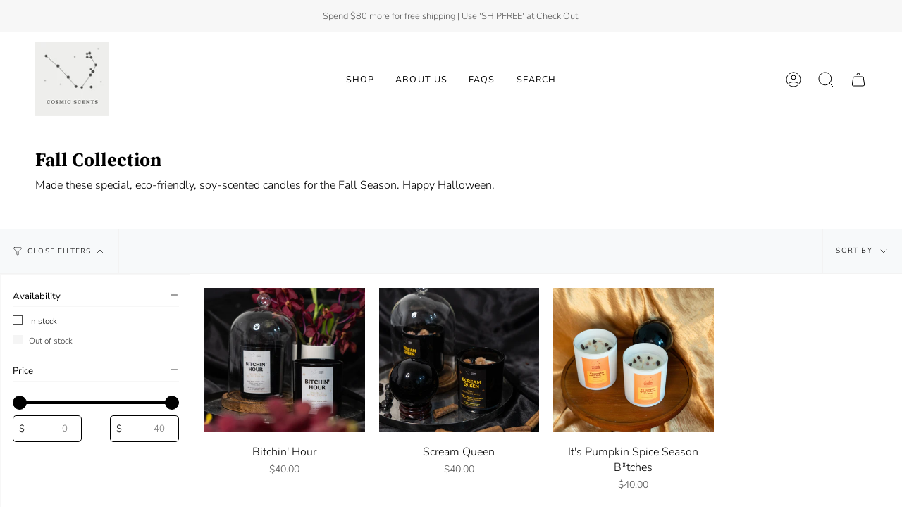

--- FILE ---
content_type: text/css
request_url: https://cosmicscents.co/cdn/shop/t/8/assets/font-settings.css?v=34528832208996301451759333233
body_size: 294
content:
@font-face{font-family:"Source Serif 4";font-weight:700;font-style:normal;font-display:swap;src:url(//cosmicscents.co/cdn/fonts/source_serif_4/sourceserif4_n7.3640beda88ff1767fe86bbe7ff5c800a9262b987.woff2?h1=Y29zbWljc2NlbnRzLmNv&h2=Y29zbWljLXNjZW50cy1zaW5nYXBvcmUuYWNjb3VudC5teXNob3BpZnkuY29t&hmac=ae6c723de7b7080917a947a922e78efc7ded03e1680e9f954f47fbdaa267ae18) format("woff2"),url(//cosmicscents.co/cdn/fonts/source_serif_4/sourceserif4_n7.21faae578553a6fe581c0b76cb802cca9e3c400e.woff?h1=Y29zbWljc2NlbnRzLmNv&h2=Y29zbWljLXNjZW50cy1zaW5nYXBvcmUuYWNjb3VudC5teXNob3BpZnkuY29t&hmac=734c9a1a69136def088d15bb96b731f209e7c7726613b4797152b2dc5311f960) format("woff")}@font-face{font-family:Nunito Sans;font-weight:300;font-style:normal;font-display:swap;src:url(//cosmicscents.co/cdn/fonts/nunito_sans/nunitosans_n3.dd449b0f52a6ad3150beb6eb8d82627ea34fcb52.woff2?h1=Y29zbWljc2NlbnRzLmNv&h2=Y29zbWljLXNjZW50cy1zaW5nYXBvcmUuYWNjb3VudC5teXNob3BpZnkuY29t&hmac=8e6b14b67e9f6604d4b77d1584581f9f20216ae8d12f5a2b799be8a0a490d78c) format("woff2"),url(//cosmicscents.co/cdn/fonts/nunito_sans/nunitosans_n3.45928256bc616e1eba7b853895e4696fe2a37713.woff?h1=Y29zbWljc2NlbnRzLmNv&h2=Y29zbWljLXNjZW50cy1zaW5nYXBvcmUuYWNjb3VudC5teXNob3BpZnkuY29t&hmac=49a415488613fc1abc4906ac25059da0fa34bb64031a9057a04cf00ecc872418) format("woff")}@font-face{font-family:"Source Serif 4";font-weight:800;font-style:normal;font-display:swap;src:url(//cosmicscents.co/cdn/fonts/source_serif_4/sourceserif4_n8.163c92347b04b2f3a98ba404f9001e48bbd8bf8a.woff2?h1=Y29zbWljc2NlbnRzLmNv&h2=Y29zbWljLXNjZW50cy1zaW5nYXBvcmUuYWNjb3VudC5teXNob3BpZnkuY29t&hmac=3fe598a9e587c509a39b21cf8a9e21a97b108388ff329475b9497628fd1b8aa0) format("woff2"),url(//cosmicscents.co/cdn/fonts/source_serif_4/sourceserif4_n8.0be0f64ce53228ee7ba971aa7104da4dcbaf3c17.woff?h1=Y29zbWljc2NlbnRzLmNv&h2=Y29zbWljLXNjZW50cy1zaW5nYXBvcmUuYWNjb3VudC5teXNob3BpZnkuY29t&hmac=b2201cdd70ecb7edab792c9a410349b6b42c1e9d0f9eaa3a8d4017a6373fc337) format("woff")}@font-face{font-family:Nunito Sans;font-weight:400;font-style:normal;font-display:swap;src:url(//cosmicscents.co/cdn/fonts/nunito_sans/nunitosans_n4.0276fe080df0ca4e6a22d9cb55aed3ed5ba6b1da.woff2?h1=Y29zbWljc2NlbnRzLmNv&h2=Y29zbWljLXNjZW50cy1zaW5nYXBvcmUuYWNjb3VudC5teXNob3BpZnkuY29t&hmac=7b10d422436703ceb953854c1c587f582b01607e77fad6760196dfd30f206407) format("woff2"),url(//cosmicscents.co/cdn/fonts/nunito_sans/nunitosans_n4.b4964bee2f5e7fd9c3826447e73afe2baad607b7.woff?h1=Y29zbWljc2NlbnRzLmNv&h2=Y29zbWljLXNjZW50cy1zaW5nYXBvcmUuYWNjb3VudC5teXNob3BpZnkuY29t&hmac=e6bbb94496205246382cdfb924c73fcfc7984813a6b631eed2ff845a685a623e) format("woff")}@font-face{font-family:Nunito Sans;font-weight:300;font-style:italic;font-display:swap;src:url(//cosmicscents.co/cdn/fonts/nunito_sans/nunitosans_i3.25cfe26d24b90b67b639ed9f5ce92c1998451bfe.woff2?h1=Y29zbWljc2NlbnRzLmNv&h2=Y29zbWljLXNjZW50cy1zaW5nYXBvcmUuYWNjb3VudC5teXNob3BpZnkuY29t&hmac=e8789c9616bf8d2436deed4b049f1874aedc19c9796c51e2e4ede27334359980) format("woff2"),url(//cosmicscents.co/cdn/fonts/nunito_sans/nunitosans_i3.8b447d33bcae1ea38db366085c0903f48f832383.woff?h1=Y29zbWljc2NlbnRzLmNv&h2=Y29zbWljLXNjZW50cy1zaW5nYXBvcmUuYWNjb3VudC5teXNob3BpZnkuY29t&hmac=4a2e3f581c2369827662d4965b5fcb6c8f7acb0ec9fa632cf6b7b5ee220d79b7) format("woff")}@font-face{font-family:Nunito Sans;font-weight:400;font-style:italic;font-display:swap;src:url(//cosmicscents.co/cdn/fonts/nunito_sans/nunitosans_i4.6e408730afac1484cf297c30b0e67c86d17fc586.woff2?h1=Y29zbWljc2NlbnRzLmNv&h2=Y29zbWljLXNjZW50cy1zaW5nYXBvcmUuYWNjb3VudC5teXNob3BpZnkuY29t&hmac=da97acb2ed0086885698ede22a4cf7434fb2f4158da457d92a9dec2300b5ae7c) format("woff2"),url(//cosmicscents.co/cdn/fonts/nunito_sans/nunitosans_i4.c9b6dcbfa43622b39a5990002775a8381942ae38.woff?h1=Y29zbWljc2NlbnRzLmNv&h2=Y29zbWljLXNjZW50cy1zaW5nYXBvcmUuYWNjb3VudC5teXNob3BpZnkuY29t&hmac=1413c2ab178c06fde5d6d077e7e7ad5569ba36c0e83180d26035b6c908b1c3e4) format("woff")}
/*# sourceMappingURL=/cdn/shop/t/8/assets/font-settings.css.map?v=34528832208996301451759333233 */
